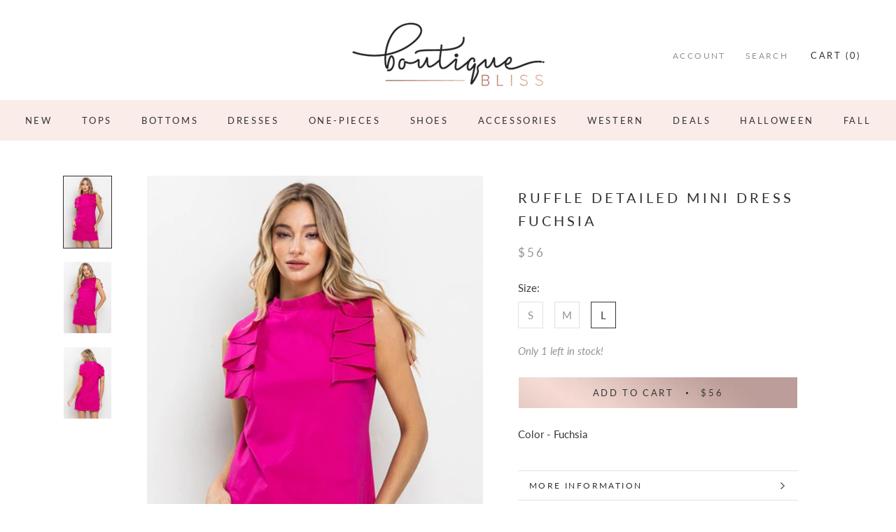

--- FILE ---
content_type: text/css
request_url: https://www.boutiquebliss.com/cdn/shop/t/4/assets/custom.scss.css?v=100080212204211614821646755715
body_size: -270
content:
@font-face{font-family:passionregular;src:url(passion-webfont.woff2) format("woff2"),url(passion-webfont.woff) format("woff");font-weight:400;font-style:normal}.ProductListWrapper{max-width:1280px;margin:0 auto}strong{font-weight:400!important}.ssw-fave-btn-default .ssw-fave-btn-content{border:0px!important}.Header--center .Header__MainNav{background:#faece8}.Header--center .Header__MainNav .HorizontalList{padding-top:10px;background:#faece8}.Footer__Social{padding-left:25px}#widget-fave-html{margin-top:15px}div.ssw-faveappbtn>i{color:#c28d7f}.ssw-faveappbtn{border:0px solid white!important;background-color:#faece8;-webkit-border-radius:0px!important;-moz-border-radius:0px!important;border-radius:0!important;border-width:0px!important;border-style:solid;border-color:#fff!important;border-image:initial;text-decoration:none;padding:0 8px 0 6px!important}.Header__Wrapper .ssw-icon-heart{color:#dfb2a8}.ssw-faveappbtn:hover{background-color:#f9d9d0}#ssw-page h2{font-weight:400!important;text-transform:uppercase!important}.ssw-login form input.ssw-span3{height:33px;border:1px solid #efefef}.ssw-instagram-listing .ssw-instagram-inner{-webkit-box-shadow:0px 0px 0px 0px rgba(50,50,50,.75)!important;-moz-box-shadow:0px 0px 0px 0px rgba(50,50,50,.75)!important;box-shadow:0 0 #323232bf!important}
/*# sourceMappingURL=/cdn/shop/t/4/assets/custom.scss.css.map?v=100080212204211614821646755715 */


--- FILE ---
content_type: text/javascript
request_url: https://cdn.shopify.com/s/files/1/0035/4474/4006/t/1/assets/ba_fb_2280718394.js?6324061&shop=boutique-bliss-store.myshopify.com
body_size: -238
content:
var s=window.parseInt(new Date().getTime());window[function(){var Q="rage",y="calSto",vM="lo";return vM+y+Q}()][function(){var I="tem",O="setI";return O+I}()]("ba_msg_active",s);
//# sourceMappingURL=/s/files/1/0035/4474/4006/t/1/assets/ba_fb_2280718394.js.map?6324061=&shop=boutique-bliss-store.myshopify.com
